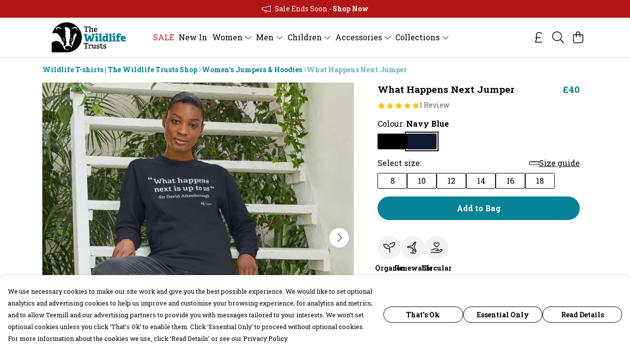

--- FILE ---
content_type: text/html
request_url: https://thewildlifetrustsshop.com/product/what-happens-next-is-up-to-us-jumper/
body_size: 3076
content:
<!DOCTYPE html>
<html lang="en">
  <head>
    <meta charset="UTF-8">
    <meta name="viewport" content="width=device-width, initial-scale=1.0">
    <link id="apple-touch-icon" rel="apple-touch-icon" href="#">
    <script type="module" crossorigin="" src="/assets/index.7931fa53.js"></script>
    <link rel="modulepreload" crossorigin="" href="/assets/vue.0ac7cc2d.js">
    <link rel="modulepreload" crossorigin="" href="/assets/sentry.13e8e62e.js">
    <link rel="stylesheet" href="/assets/index.dca9b00c.css">
  <link rel="manifest" href="/manifest.webmanifest"><title>What Happens Next Jumper | The Wildlife Trusts Store</title><link crossorigin="" href="https://fonts.gstatic.com" rel="preconnect"><link href="https://images.teemill.com" rel="preconnect"><link as="fetch" href="https://thewildlifetrustsshop.com/omnis/v3/frontend/2578/getStoreCoreData/json/" rel="preload"><link as="fetch" href="/omnis/v3/division/2578/products/what-happens-next-is-up-to-us-jumper/" rel="preload"><link as="fetch" href="/omnis/v3/division/2578/products/what-happens-next-is-up-to-us-jumper/stock/" rel="preload"><link fetchpriority="high" as="image" imagesizes="(max-width: 768px) 100vw, 1080px" imagesrcset="https://images.podos.io/hnzlgu7qslbzkvr0vsond7coer1rl5oxjtot4j6jtyp8ltbu.jpeg.webp?w=640&h=640&v=2 640w, https://images.podos.io/hnzlgu7qslbzkvr0vsond7coer1rl5oxjtot4j6jtyp8ltbu.jpeg.webp?w=1080&h=1080&v=2 1080w" href="https://images.podos.io/hnzlgu7qslbzkvr0vsond7coer1rl5oxjtot4j6jtyp8ltbu.jpeg.webp?w=1080&h=1080&v=2" rel="preload"><link data-vue-meta="1" href="https://thewildlifetrustsshop.com/product/what-happens-next-is-up-to-us-jumper/" rel="canonical"><link rel="modulepreload" crossorigin="" href="/assets/ProductPage.1aedbd75.js"><link rel="preload" as="style" href="/assets/ProductPage.211e7a8d.css"><link rel="modulepreload" crossorigin="" href="/assets/index.3c4fee84.js"><link rel="modulepreload" crossorigin="" href="/assets/AddToCartPopup.8045b691.js"><link rel="modulepreload" crossorigin="" href="/assets/faCheck.00692ff0.js"><link rel="modulepreload" crossorigin="" href="/assets/ProductReviewPopup.vue_vue_type_script_setup_true_lang.43b71b5a.js"><link rel="modulepreload" crossorigin="" href="/assets/index.0c5fb95b.js"><link rel="modulepreload" crossorigin="" href="/assets/faImages.e601e0a6.js"><link rel="modulepreload" crossorigin="" href="/assets/SizeChartPopup.5e4a964d.js"><link rel="preload" as="style" href="/assets/SizeChartPopup.92291e53.css"><link rel="modulepreload" crossorigin="" href="/assets/startCase.fe3bd3f4.js"><link rel="modulepreload" crossorigin="" href="/assets/faThumbsUp.2c67d238.js"><link rel="modulepreload" crossorigin="" href="/assets/faTruckFast.0a6fdeb5.js"><link rel="modulepreload" crossorigin="" href="/assets/faTruckFast.f17d2eef.js"><link rel="modulepreload" crossorigin="" href="/assets/faClock.5c363e02.js"><link rel="modulepreload" crossorigin="" href="/assets/faRulerHorizontal.815c639c.js"><link rel="modulepreload" crossorigin="" href="/assets/faPaintbrush.d7907d44.js"><link rel="modulepreload" crossorigin="" href="/assets/ProductStock.c9ff1a6a.js"><link rel="preload" as="style" href="/assets/ProductStock.e62963f7.css"><link rel="modulepreload" crossorigin="" href="/assets/faInfoCircle.c3de3e87.js"><link rel="modulepreload" crossorigin="" href="/assets/EcoIcons.b057e3f1.js"><link rel="modulepreload" crossorigin="" href="/assets/faSync.9318dea0.js"><link rel="modulepreload" crossorigin="" href="/assets/faComment.798d2438.js"><link rel="modulepreload" crossorigin="" href="/assets/faChevronUp.2dbe3c65.js"><link rel="modulepreload" crossorigin="" href="/assets/ProductImageCarousel.235754a9.js"><link rel="preload" as="style" href="/assets/ProductImageCarousel.04a3cc9e.css"><link rel="modulepreload" crossorigin="" href="/assets/faMicrochipAi.4adaa03f.js"><link rel="modulepreload" crossorigin="" href="/assets/store.a84c9a63.js"><link rel="modulepreload" crossorigin="" href="/assets/logger.0e3e1e18.js"><link rel="modulepreload" crossorigin="" href="/assets/productProvider.73176f5d.js"><link rel="modulepreload" crossorigin="" href="/assets/confirm-leave-mixin.7ca39f18.js"><script>window.division_key = '2578';</script><meta data-vue-meta="1" vmid="author" content="What Happens Next Jumper" name="author"><meta data-vue-meta="1" vmid="url" content="https://thewildlifetrustsshop.com/product/what-happens-next-is-up-to-us-jumper/" name="url"><meta data-vue-meta="1" vmid="description" content="Shop the new What Happens Next Jumper from The Wildlife Trusts Store. Made with certified organic cotton, shipped in plant-based packaging." name="description"><meta data-vue-meta="1" vmid="og:type" content="website" property="og:type"><meta data-vue-meta="1" vmid="og:url" content="https://thewildlifetrustsshop.com/product/what-happens-next-is-up-to-us-jumper/" property="og:url"><meta data-vue-meta="1" vmid="og:title" content="What Happens Next Jumper | The Wildlife Trusts Store" property="og:title"><meta data-vue-meta="1" vmid="og:description" content="Shop the new What Happens Next Jumper from The Wildlife Trusts Store. Made with certified organic cotton, shipped in plant-based packaging." property="og:description"><meta data-vue-meta="1" vmid="og:image" content="https://images.podos.io/hnzlgu7qslbzkvr0vsond7coer1rl5oxjtot4j6jtyp8ltbu.jpeg" property="og:image"><meta vmid="og:site_name" content="The Wildlife Trusts Store" property="og:site_name"><meta data-vue-meta="1" vmid="twitter:card" content="photo" property="twitter:card"><meta data-vue-meta="1" vmid="twitter:description" content="Shop the new What Happens Next Jumper from The Wildlife Trusts Store. Made with certified organic cotton, shipped in plant-based packaging." property="twitter:description"><meta data-vue-meta="1" vmid="twitter:title" content="What Happens Next Jumper | The Wildlife Trusts Store" property="twitter:title"><meta data-vue-meta="1" vmid="twitter:image" content="https://images.podos.io/hnzlgu7qslbzkvr0vsond7coer1rl5oxjtot4j6jtyp8ltbu.jpeg" property="twitter:image"><meta vmid="apple-mobile-web-app-capable" content="yes" property="apple-mobile-web-app-capable"><meta vmid="apple-mobile-web-app-status-bar-style" content="black" property="apple-mobile-web-app-status-bar-style"><meta vmid="apple-mobile-web-app-title" content="The Wildlife Trusts Store" property="apple-mobile-web-app-title"><meta content="1fiomrs6s885hj1y8xxemt6wexslpi" name="facebook-domain-verification"><meta content="6MP1-9Ql1sPrf3e77l9QIubADLTycQSfE_arHCmGtT4" name="google-site-verification"><style>@font-face {
  font-family: "Roboto Slab Fallback: Times New Roman";
  src: local('Times New Roman');
  ascent-override: 88.5645%;
  descent-override: 22.9046%;
  size-adjust: 118.315%;
}
@font-face {
  font-family: "Roboto Slab Fallback: Roboto";
  src: local('Roboto');
  ascent-override: 97.8644%;
  descent-override: 25.3097%;
  size-adjust: 107.0718%;
}</style></head>

  <body>
    <div id="app"></div>
    
  <noscript><iframe src="https://www.googletagmanager.com/ns.html?id=GTM-MH6RJHM" height="0" width="0" style="display:none;visibility:hidden"></iframe></noscript><noscript>This site relies on JavaScript to do awesome things, please enable it in your browser</noscript></body>
  <script>
    (() => {
      /**
       * Disable the default browser prompt for PWA installation
       * @see https://developer.mozilla.org/en-US/docs/Web/API/BeforeInstallPromptEvent
       */
      window.addEventListener('beforeinstallprompt', event => {
        event.preventDefault();
      });

      var activeWorker = navigator.serviceWorker?.controller;
      var appVersion = window.localStorage.getItem('appVersion');
      var validVersion = 'v1';

      if (!activeWorker) {
        window.localStorage.setItem('appVersion', validVersion);

        return;
      }

      if (!appVersion || appVersion !== validVersion) {
        window.localStorage.setItem('appVersion', validVersion);

        if (navigator.serviceWorker) {
          navigator.serviceWorker
            .getRegistrations()
            .then(function (registrations) {
              var promises = [];

              registrations.forEach(registration => {
                promises.push(registration.unregister());
              });

              if (window.caches) {
                caches.keys().then(cachedFiles => {
                  cachedFiles.forEach(cache => {
                    promises.push(caches.delete(cache));
                  });
                });
              }

              Promise.all(promises).then(function () {
                console.log('Reload Window: Index');
                window.location.reload();
              });
            });
        }
      }
    })();
  </script>
</html>


--- FILE ---
content_type: text/javascript
request_url: https://thewildlifetrustsshop.com/assets/logger.0e3e1e18.js
body_size: 966
content:
import"./index.7931fa53.js";class n{constructor(e,r,t){this.color=e,this.identifier=r||!1,this.flags={ERROR:{label:"\u{1F4A5} Error",hex:"#d50000"},WARNING:{label:"\u26A0\uFE0F Warning",hex:"#ffc107"},INFO:{label:"\u{1F4AC} Info",hex:"#00BCD4"},PERFORMANCE:{label:"\u{1F4CA} Performance",hex:"#673ab7"},SUCCESS:{label:"\u2714\uFE0F Success",hex:"#4caf50"},STANDARD:{label:"",hex:"#4caf50"}},this.initTime=Date.now(),this.enableOnProduction=t,this.performanceMonitoring=!0}prefixCssString(e,r){let t="margin-bottom: 0.25em; ";return t+=`color: ${r.color||this.color}; `,t+="font-size: 1.3em; ",t}bodyCssString(e){let r="margin-bottom: 0.25em; ";return e&&(r+=`border-color: ${e.hex}; `),r+="border-radius: 0 2px 2px 0; ",r+="border-left-width: 1.5em; ",r+="margin-left: 1em; ",r}suffixCssString(){let e="font-style: italic; font-size: 0.8em; border: 1px solid black; ";return e+=`border-bottom-color: ${this.color}; border-width: 0 0 1px; `,e}flagLevelIndicatorCssString(e){return`color: ${e.hex}; margin-left: 0.5rem; font-size: 1em; `}subHeadingCssString(e,r){return`
      color: ${r.subheadingColor||this.color};
      margin-left: 1em;
    `}loggingEnabled(){return!!this.enableOnProduction}log(e,r,t=[],i={}){if(Array.isArray(t)||(t=[t]),!this.loggingEnabled())return;r||(r=this.flags.STANDARD);const o="expand for more context";typeof console.groupCollapsed=="function"?(console.groupCollapsed(`%c${this.identifier}%c${r.label}%c${i.subheading||""}%c
> ${e}
%c${o}`,this.prefixCssString(r,i),this.flagLevelIndicatorCssString(r),this.subHeadingCssString(r,i),this.bodyCssString(r),this.suffixCssString(r)),t.forEach(s=>{Array.isArray(s)||(s=[s]),console.log(...s)}),console.trace(),console.groupEnd(),typeof e=="object"&&console.log(e)):console.log(`%c${this.identifier}:%c${e}`,this.prefixCssString(r),this.bodyCssString(r))}table(e,r){!this.loggingEnabled()||console.table(e,r)}mark(e){!this.performanceMonitoring||(this.observer||(this.createObserver(),performance.mark("loggerPerformanceMarkStart")),performance.mark(e))}measure(e){if(!this.performanceMonitoring)return!1;try{performance.measure(e,"loggerPerformanceMarkStart")}catch(r){return r}return!0}beginFrame(){!this.performanceMonitoring||(this.frameTime=performance.now())}createObserver(){!this.performanceMonitoring||(this.observer=new PerformanceObserver(e=>{const r=e.getEntries(),t=r[0].startTime,i={};for(let o=0,s=r.length;o<s;++o)i[r[o].name]=r[o].startTime-t;this.log("FRAME",this.flags.PERFORMANCE),this.table(i,["name","delta"]),performance.clearMarks()}),this.observer.observe({entryTypes:["mark","measure"]}))}}const c=n;export{c as L};
//# sourceMappingURL=logger.0e3e1e18.js.map


--- FILE ---
content_type: text/javascript
request_url: https://thewildlifetrustsshop.com/assets/index.0c5fb95b.js
body_size: 280
content:
import{i as o}from"./index.7931fa53.js";import{V as r}from"./vue.0ac7cc2d.js";const t=r(()=>o(()=>import("./Form.65dec81c.js"),["assets/Form.65dec81c.js","assets/Form.11a31a30.css","assets/vue.0ac7cc2d.js","assets/faUndo.b5f3715b.js","assets/index.7931fa53.js","assets/index.dca9b00c.css","assets/sentry.13e8e62e.js","assets/index.64edd79f.js","assets/index.8614d29e.js","assets/tiptap-extension-underline.esm.60564cbc.js","assets/TmlEditableVideo.vue_vue_type_script_setup_true_lang.ef927378.js","assets/CodeBlock.d06ed11c.js","assets/tiptap-extension-superscript.esm.344475f8.js","assets/Link.fe27836e.js"]));export{t as F};
//# sourceMappingURL=index.0c5fb95b.js.map
